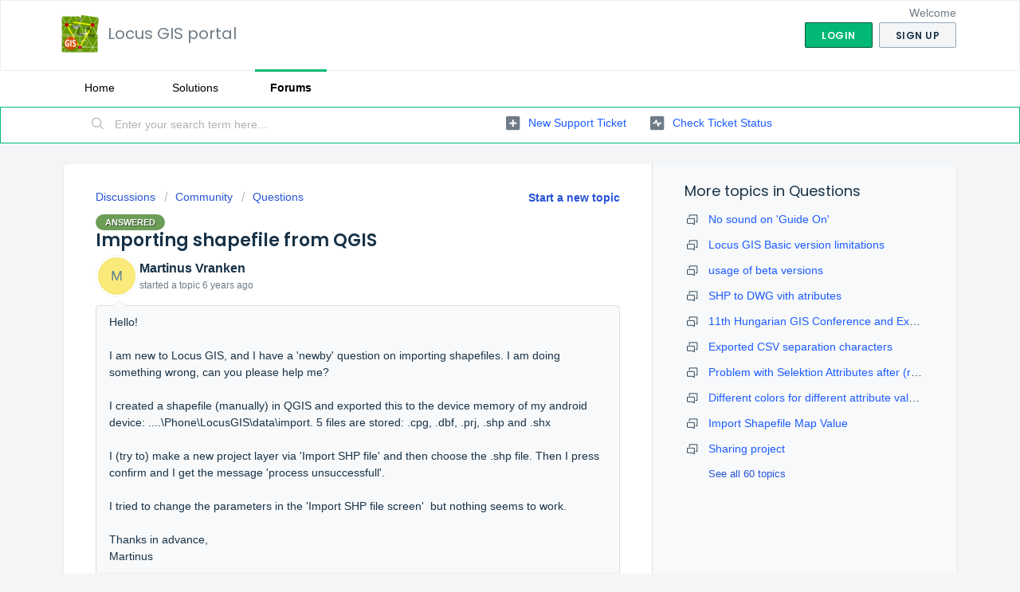

--- FILE ---
content_type: text/html; charset=utf-8
request_url: https://help.locusgis.com/support/discussions/topics/47000642034
body_size: 9681
content:
<!DOCTYPE html>
       
        <!--[if lt IE 7]><html class="no-js ie6 dew-dsm-theme " lang="en" dir="ltr" data-date-format="non_us"><![endif]-->       
        <!--[if IE 7]><html class="no-js ie7 dew-dsm-theme " lang="en" dir="ltr" data-date-format="non_us"><![endif]-->       
        <!--[if IE 8]><html class="no-js ie8 dew-dsm-theme " lang="en" dir="ltr" data-date-format="non_us"><![endif]-->       
        <!--[if IE 9]><html class="no-js ie9 dew-dsm-theme " lang="en" dir="ltr" data-date-format="non_us"><![endif]-->       
        <!--[if IE 10]><html class="no-js ie10 dew-dsm-theme " lang="en" dir="ltr" data-date-format="non_us"><![endif]-->       
        <!--[if (gt IE 10)|!(IE)]><!--><html class="no-js  dew-dsm-theme " lang="en" dir="ltr" data-date-format="non_us"><!--<![endif]-->
	<head>
		
		<!-- Title for the page -->
<title> Importing shapefile from QGIS : Locus GIS portal </title>

<!-- Meta information -->

      <meta charset="utf-8" />
      <meta http-equiv="X-UA-Compatible" content="IE=edge,chrome=1" />
      <meta name="description" content= "  Hello!     I am new to Locus GIS, and I have a &#39;newby&#39; question on importing shapefiles. I am doing something wrong, can you please help me?     I created a shapefile (manually) in QGIS and exported this to the device memory of my android device: ....\Phone\LocusGIS\data\import. 5 files are stored: .cpg, .dbf, .prj, .shp and .shx     I (try to) make a new project layer via &#39;Import SHP file&#39; and then choose the .shp file. Then I press confirm and I get the message &#39;process unsuccessfull&#39;.     I tried to change the parameters in the &#39;Import SHP file screen&#39;  but nothing seems to work.      Thanks in advance,  Martinus 
 " />
      <meta name="author" content= "" />
       <meta property="og:title" content="Importing shapefile from QGIS" />  <meta property="og:url" content="https://help.locusgis.com/support/discussions/topics/47000642034" />  <meta property="og:image" content="https://s3.amazonaws.com/cdn.freshdesk.com/data/helpdesk/attachments/production/47000867243/logo/l8iyzuKHSh7NOHH2CHNDBAX2BF7oj3b--g.png?X-Amz-Algorithm=AWS4-HMAC-SHA256&amp;amp;X-Amz-Credential=AKIAS6FNSMY2XLZULJPI%2F20260116%2Fus-east-1%2Fs3%2Faws4_request&amp;amp;X-Amz-Date=20260116T080858Z&amp;amp;X-Amz-Expires=604800&amp;amp;X-Amz-SignedHeaders=host&amp;amp;X-Amz-Signature=d76d2f91f897ad4f61540ddaad900e4962a74f735cbe164420b23a265b9f0f31" />  <meta property="og:site_name" content="Locus GIS portal" />  <meta property="og:type" content="article" />  <meta name="twitter:title" content="Importing shapefile from QGIS" />  <meta name="twitter:url" content="https://help.locusgis.com/support/discussions/topics/47000642034" />  <meta name="twitter:image" content="https://s3.amazonaws.com/cdn.freshdesk.com/data/helpdesk/attachments/production/47000867243/logo/l8iyzuKHSh7NOHH2CHNDBAX2BF7oj3b--g.png?X-Amz-Algorithm=AWS4-HMAC-SHA256&amp;amp;X-Amz-Credential=AKIAS6FNSMY2XLZULJPI%2F20260116%2Fus-east-1%2Fs3%2Faws4_request&amp;amp;X-Amz-Date=20260116T080858Z&amp;amp;X-Amz-Expires=604800&amp;amp;X-Amz-SignedHeaders=host&amp;amp;X-Amz-Signature=d76d2f91f897ad4f61540ddaad900e4962a74f735cbe164420b23a265b9f0f31" />  <meta name="twitter:card" content="summary" />  <link rel="canonical" href="https://help.locusgis.com/support/discussions/topics/47000642034" /> 

<!-- Responsive setting -->
<link rel="apple-touch-icon" href="https://s3.amazonaws.com/cdn.freshdesk.com/data/helpdesk/attachments/production/47000867343/fav_icon/jfkdQY39tq67paGVQ_6xJXwbScQgreB5DA.png" />
        <link rel="apple-touch-icon" sizes="72x72" href="https://s3.amazonaws.com/cdn.freshdesk.com/data/helpdesk/attachments/production/47000867343/fav_icon/jfkdQY39tq67paGVQ_6xJXwbScQgreB5DA.png" />
        <link rel="apple-touch-icon" sizes="114x114" href="https://s3.amazonaws.com/cdn.freshdesk.com/data/helpdesk/attachments/production/47000867343/fav_icon/jfkdQY39tq67paGVQ_6xJXwbScQgreB5DA.png" />
        <link rel="apple-touch-icon" sizes="144x144" href="https://s3.amazonaws.com/cdn.freshdesk.com/data/helpdesk/attachments/production/47000867343/fav_icon/jfkdQY39tq67paGVQ_6xJXwbScQgreB5DA.png" />
        <meta name="viewport" content="width=device-width, initial-scale=1.0, maximum-scale=5.0, user-scalable=yes" /> 
		
		<!-- Adding meta tag for CSRF token -->
		<meta name="csrf-param" content="authenticity_token" />
<meta name="csrf-token" content="GCaUCRM/PPhtOsAjUR66pRCzr6d2RpDHYLHAbxaKh9oWrnXO/9d4YnreFW0NtEXGjSPgIaSuov6aduNpMJlI9w==" />
		<!-- End meta tag for CSRF token -->
		
		<!-- Fav icon for portal -->
		<link rel='shortcut icon' href='https://s3.amazonaws.com/cdn.freshdesk.com/data/helpdesk/attachments/production/47000867343/fav_icon/jfkdQY39tq67paGVQ_6xJXwbScQgreB5DA.png' />

		<!-- Base stylesheet -->
 
		<link rel="stylesheet" media="print" href="https://assets1.freshdesk.com/assets/cdn/portal_print-6e04b27f27ab27faab81f917d275d593fa892ce13150854024baaf983b3f4326.css" />
	  		<link rel="stylesheet" media="screen" href="https://assets4.freshdesk.com/assets/cdn/falcon_portal_utils-a58414d6bc8bc6ca4d78f5b3f76522e4970de435e68a5a2fedcda0db58f21600.css" />	

		
		<!-- Theme stylesheet -->

		<link href="/support/theme.css?v=4&amp;d=1655818013" media="screen" rel="stylesheet" type="text/css">

		<!-- Google font url if present -->
		<link href='https://fonts.googleapis.com/css?family=Poppins:regular,600,700' rel='stylesheet' type='text/css' nonce='3mdjmplVzyNxeSJ3hsBRCg=='>

		<!-- Including default portal based script framework at the top -->
		<script src="https://assets6.freshdesk.com/assets/cdn/portal_head_v2-d07ff5985065d4b2f2826fdbbaef7df41eb75e17b915635bf0413a6bc12fd7b7.js"></script>
		<!-- Including syntexhighlighter for portal -->
		<script src="https://assets4.freshdesk.com/assets/cdn/prism-841b9ba9ca7f9e1bc3cdfdd4583524f65913717a3ab77714a45dd2921531a402.js"></script>

		

		<!-- Access portal settings information via javascript -->
		 <script type="text/javascript">     var portal = {"language":"en","name":"Locus GIS portal","contact_info":"","current_page_name":"topic_view","current_tab":"forums","vault_service":{"url":"https://vault-service.freshworks.com/data","max_try":2,"product_name":"fd"},"current_account_id":1233274,"preferences":{"bg_color":"#f3f5f7","header_color":"#ffffff","help_center_color":"#f3f5f7","footer_color":"#183247","tab_color":"#ffffff","tab_hover_color":"#02b875","btn_background":"#f3f5f7","btn_primary_background":"#02b875","baseFont":"Helvetica Neue","textColor":"#183247","headingsFont":"Poppins","headingsColor":"#183247","linkColor":"#1c5cff","linkColorHover":"#2753d7","inputFocusRingColor":"#02b875","nonResponsive":"false","personalized_articles":true},"image_placeholders":{"spacer":"https://assets2.freshdesk.com/assets/misc/spacer.gif","profile_thumb":"https://assets9.freshdesk.com/assets/misc/profile_blank_thumb-4a7b26415585aebbd79863bd5497100b1ea52bab8df8db7a1aecae4da879fd96.jpg","profile_medium":"https://assets7.freshdesk.com/assets/misc/profile_blank_medium-1dfbfbae68bb67de0258044a99f62e94144f1cc34efeea73e3fb85fe51bc1a2c.jpg"},"falcon_portal_theme":true};     var attachment_size = 20;     var blocked_extensions = "";     var allowed_extensions = "";     var store = { 
        ticket: {},
        portalLaunchParty: {} };    store.portalLaunchParty.ticketFragmentsEnabled = false;    store.pod = "us-east-1";    store.region = "US"; </script> 


			
	</head>
	<body>
            	
		
		
		
	<header class="banner">
		<div class="banner-wrapper page">
			<div class="banner-title">
				<a href="/support/home"class='portal-logo'><span class="portal-img"><i></i>
                    <img src='https://s3.amazonaws.com/cdn.freshdesk.com/data/helpdesk/attachments/production/47000867243/logo/l8iyzuKHSh7NOHH2CHNDBAX2BF7oj3b--g.png' alt="Logo"
                        onerror="default_image_error(this)" data-type="logo" />
                 </span></a>
				<h1 class="ellipsis heading">Locus GIS portal</h1>
			</div>
			<nav class="banner-nav">
				 <div class="welcome">Welcome <b></b> </div>  <b><a href="/support/login"><b>Login</b></a></b> &nbsp;<b><a href="/support/signup"><b>Sign up</b></a></b>
			</nav>
		</div>
	</header>
	<nav class="page-tabs">
		<div class="page no-padding no-header-tabs">
			
				<a data-toggle-dom="#header-tabs" href="#" data-animated="true" class="mobile-icon-nav-menu show-in-mobile"></a>
				<div class="nav-link" id="header-tabs">
					
						
							<a href="/support/home" class="">Home</a>
						
					
						
							<a href="/support/solutions" class="">Solutions</a>
						
					
						
							<a href="/support/discussions" class="active">Forums</a>
						
					
				</div>
			
		</div>
	</nav>

<!-- Search and page links for the page -->

	<section class="help-center-sc rounded-6">
		<div class="page no-padding">
		<div class="hc-search">
			<div class="hc-search-c">
				<form class="hc-search-form print--remove" autocomplete="off" action="/support/search/topics" id="hc-search-form" data-csrf-ignore="true">
	<div class="hc-search-input">
	<label for="support-search-input" class="hide">Enter your search term here...</label>
		<input placeholder="Enter your search term here..." type="text"
			name="term" class="special" value=""
            rel="page-search" data-max-matches="10" id="support-search-input">
	</div>
	<div class="hc-search-button">
		<button class="btn btn-primary" aria-label="Search" type="submit" autocomplete="off">
			<i class="mobile-icon-search hide-tablet"></i>
			<span class="hide-in-mobile">
				Search
			</span>
		</button>
	</div>
</form>
			</div>
		</div>
		<div class="hc-nav ">
			 <nav>   <div>
              <a href="/support/tickets/new" class="mobile-icon-nav-newticket new-ticket ellipsis" title="New support ticket">
                <span> New support ticket </span>
              </a>
            </div>   <div>
              <a href="/support/tickets" class="mobile-icon-nav-status check-status ellipsis" title="Check ticket status">
                <span>Check ticket status</span>
              </a>
            </div>  </nav>
		</div>
		</div>
	</section>



<div class="page">
	
	
	<!-- Search and page links for the page -->
	

	<!-- Notification Messages -->
	 <div class="alert alert-with-close notice hide" id="noticeajax"></div> 

	
	<div class="c-wrapper">		
		


<section class="content main rounded-6 min-height-on-desktop fc-topic-view">
	
		<b class="pull-right"><a href="/support/discussions/topics/new?forum_id=47000143653" title="Start a new topic">Start a new topic</a></b>
	
	<div class="breadcrumb">
		<a href="/support/discussions">Discussions</a>
		<a href="/support/discussions/47000028182">Community</a>
		<a href="/support/discussions/forums/47000143653">Questions</a>
	</div>
	
	<section class="topic-header clearfix">
		<div class="topic-labels"><span class="label label-answered">
				Answered</span></div>
		<b class="page-stamp page-stamp-questions">
			<i class="icon-page-questions"></i>
		</b>
		
		<h2 class="post-title heading">
			Importing shapefile from QGIS
		</h2>
		
	</section>

	<div id="topic-comments">
		
		<section class="user-comment " id="post-47001443340">
			<div class="user-info">
				  <div class="user-pic-thumb image-lazy-load user-pointer-bottom"> <div class="thumb avatar-text circle text-center bg-8"> M  </div> </div> 				
				<div class="user-details">
					<h4 class="user-name">Martinus Vranken</h4>
					<div class="p-info">
						started a topic  <span class='timeago' title='Tue, 21 Apr, 2020 at  4:20 PM' data-timeago='2020-04-21 16:20:22 +0200' data-livestamp='2020-04-21 16:20:22 +0200'>
			over 5 years ago
		   </span> 
					</div>
				</div>
			</div>
			<div class="p-content" rel="image-enlarge" id="post-47001443340-description">
				<div class="p-desc">
					<div dir="ltr"><p>Hello!</p><p><br></p><p>I am new to Locus GIS, and I have a 'newby' question on importing shapefiles. I am doing something wrong, can you please help me?</p><p><br></p><p>I created a shapefile (manually) in QGIS and exported this to the device memory of my android device: ....\Phone\LocusGIS\data\import. 5 files are stored: .cpg, .dbf, .prj, .shp and .shx</p><p><br></p><p>I (try to) make a new project layer via 'Import SHP file' and then choose the .shp file. Then I press confirm and I get the message 'process unsuccessfull'.</p><p><br></p><p>I tried to change the parameters in the 'Import SHP file screen'  but nothing seems to work. </p><p><br></p><p>Thanks in advance,</p><p>Martinus</p>
</div>
				</div>

				

				
				
					<hr /><div class="best-answer-info"><section class="user-comment comment-by-agent" id="post-47001443375">
									<div class="best-answer-tick pull-left">
										<i class="icon-best-answer"></i>
									</div>
									<div class="answer-comment">
										<div class='best-badge'>Best Answer</div>
										<div class="user-info">
											  <div class="user-pic-thumb image-lazy-load user-thumb-image"> <div class="thumb avatar-text circle text-center bg-5"> P  </div> </div> 
											<div class="user-details">
												<strong>Petr Voldan</strong>
												said  <span class='timeago' title='Wed, 22 Apr, 2020 at  8:40 AM' data-timeago='2020-04-22 08:40:19 +0200' data-livestamp='2020-04-22 08:40:19 +0200'>
			over 5 years ago
		   </span> 
											</div>
										</div>
										<div class="answer-desc" id="post-47001443375-description">
											<div class="p-desc"><p>Hi,</p><p>I'm sorry but your SHP file is somehow broken. There are 4 records in .dbf table, but no geometries in .shp file. I'm sorry but this isn't a valid SHP file. Please try to create it again.</p><p>Thanks, Petr</p></div>
											
										</div>
									<div>
								</section></div>
				
				  <div id="vote-toolbar">
    
  </div>

			</div>
			<div class="p-content hide" id="post-47001443340-edit">
				<div class="sloading loading-small loading-block"></div>
			</div>
		</section>

		<div class="sort-posts clearfix"><strong class='pull-left'>4 Comments</strong><span class="post-sort dropdown pull-right align-left"><ul class="dropdown-menu pull-left" role="menu" aria-labelledby="dropdownMenu"><li class='active'><a href='/support/discussions/topics/47000642034?sort=date'>Oldest First</a></li><li class=''><a href='/support/discussions/topics/47000642034?sort=popularity'>Popular</a></li><li class=''><a href='/support/discussions/topics/47000642034?sort=recency'>Newest First</a></li></ul><span class="dropdown-toggle" data-toggle="dropdown">Sorted by <a href='#'><b> Oldest First </b><i class="caret"></i></a></span></span></div><hr>

		
			
				
			
				
				<section class="user-comment  comment-by-agent " id="post-47001443343">
					<div class="user-info">
						  <div class="user-pic-thumb image-lazy-load user-pointer-bottom">  <img src="/images/misc/profile_blank_thumb.jpg" onerror="imgerror(this)" class="thumb" rel="lazyloadimage"  data-src="/users/47004700862/profile_image" />  </div> 
						<div class="user-details">
							
							<h4 class="user-name">Petr Voldan</h4>
							<div class="p-info">
								said  <span class='timeago' title='Tue, 21 Apr, 2020 at  4:38 PM' data-timeago='2020-04-21 16:38:39 +0200' data-livestamp='2020-04-21 16:38:39 +0200'>
			over 5 years ago
		   </span> 
							</div>
						</div>
					</div>
					<div class="p-content" rel="image-enlarge" id="post-47001443343-description">
						<div class="p-desc">
							
							<p>Dear Martinus,</p><p>would you please share the SHP file (all mentioned files)? I'll check it.</p><p>Thanks, Petr</p>
						</div>
						
						<div class='btn-group' id='post-47001443343-vote-toolbar'><hr> <span class="vote-bar"> 1 person  likes this</span></div>
					</div>
					<div class="p-content hide" id="post-47001443343-edit">
						<div class="sloading loading-small loading-block"></div>
					</div>
				</section>
				
			
				
				<section class="user-comment " id="post-47001443374">
					<div class="user-info">
						  <div class="user-pic-thumb image-lazy-load user-pointer-bottom"> <div class="thumb avatar-text circle text-center bg-8"> M  </div> </div> 
						<div class="user-details">
							
							<h4 class="user-name">Martinus Vranken</h4>
							<div class="p-info">
								said  <span class='timeago' title='Wed, 22 Apr, 2020 at  8:28 AM' data-timeago='2020-04-22 08:28:31 +0200' data-livestamp='2020-04-22 08:28:31 +0200'>
			over 5 years ago
		   </span> 
							</div>
						</div>
					</div>
					<div class="p-content" rel="image-enlarge" id="post-47001443374-description">
						<div class="p-desc">
							
							<div dir="ltr"><p>Hi Petr,</p><p>Thanks for your answer. The shape file are includen.</p><p>Kind regards, Martinus<br></p>
</div>
						</div>
						<div class="cs-g-c attachments" id="post-47001443374-attachments"><div class="attachment"><div class="attachment-type"><span class="file-type"> cpg </span> </div><div class="attach_content"><div class="ellipsis"><a href="/helpdesk/attachments/47020256148" class="filename" target="_blank" 
                >Lac.cpg </a></div><div>(5 Bytes) </div></div></div><div class="attachment"><div class="attachment-type"><span class="file-type"> shx </span> </div><div class="attach_content"><div class="ellipsis"><a href="/helpdesk/attachments/47020256149" class="filename" target="_blank" 
                >Lac.shx </a></div><div>(132 Bytes) </div></div></div><div class="attachment"><div class="attachment-type"><span class="file-type"> shp </span> </div><div class="attach_content"><div class="ellipsis"><a href="/helpdesk/attachments/47020256150" class="filename" target="_blank" 
                >Lac.shp </a></div><div>(148 Bytes) </div></div></div><div class="attachment"><div class="attachment-type"><span class="file-type"> prj </span> </div><div class="attach_content"><div class="ellipsis"><a href="/helpdesk/attachments/47020256151" class="filename" target="_blank" 
                >Lac.prj </a></div><div>(425 Bytes) </div></div></div><div class="attachment"><div class="attachment-type"><span class="file-type"> dbf </span> </div><div class="attach_content"><div class="ellipsis"><a href="/helpdesk/attachments/47020256152" class="filename" target="_blank" 
                >Lac.dbf </a></div><div>(462 Bytes) </div></div></div></div>
						<div class='btn-group' id='post-47001443374-vote-toolbar'></div>
					</div>
					<div class="p-content hide" id="post-47001443374-edit">
						<div class="sloading loading-small loading-block"></div>
					</div>
				</section>
				
			
				
				<section class="user-comment  comment-by-agent " id="post-47001443375">
					<div class="user-info">
						  <div class="user-pic-thumb image-lazy-load user-pointer-bottom">  <img src="/images/misc/profile_blank_thumb.jpg" onerror="imgerror(this)" class="thumb" rel="lazyloadimage"  data-src="/users/47004700862/profile_image" />  </div> 
						<div class="user-details">
							
							<h4 class="user-name">Petr Voldan</h4>
							<div class="p-info">
								said  <span class='timeago' title='Wed, 22 Apr, 2020 at  8:40 AM' data-timeago='2020-04-22 08:40:19 +0200' data-livestamp='2020-04-22 08:40:19 +0200'>
			over 5 years ago
		   </span> 
							</div>
						</div>
					</div>
					<div class="p-content" rel="image-enlarge" id="post-47001443375-description">
						<div class="p-desc">
							
								<div>
									<span class="label label-small label-answered">
										Answer
									</span>
								</div>
							
							<p>Hi,</p><p>I'm sorry but your SHP file is somehow broken. There are 4 records in .dbf table, but no geometries in .shp file. I'm sorry but this isn't a valid SHP file. Please try to create it again.</p><p>Thanks, Petr</p>
						</div>
						
						<div class='btn-group' id='post-47001443375-vote-toolbar'></div>
					</div>
					<div class="p-content hide" id="post-47001443375-edit">
						<div class="sloading loading-small loading-block"></div>
					</div>
				</section>
				
			
				
				<section class="user-comment " id="post-47001443384">
					<div class="user-info">
						  <div class="user-pic-thumb image-lazy-load user-pointer-bottom"> <div class="thumb avatar-text circle text-center bg-8"> M  </div> </div> 
						<div class="user-details">
							
							<h4 class="user-name">Martinus Vranken</h4>
							<div class="p-info">
								said  <span class='timeago' title='Wed, 22 Apr, 2020 at  4:58 PM' data-timeago='2020-04-22 16:58:27 +0200' data-livestamp='2020-04-22 16:58:27 +0200'>
			over 5 years ago
		   </span> 
							</div>
						</div>
					</div>
					<div class="p-content" rel="image-enlarge" id="post-47001443384-description">
						<div class="p-desc">
							
							<div dir="ltr"><p>Hi Petr,</p><p>Thanks for finding out! And shame on me ;-(.</p><p>I will do my homework again.</p><p>Kind regards,</p><p>Martinus<br></p>
</div>
						</div>
						
						<div class='btn-group' id='post-47001443384-vote-toolbar'></div>
					</div>
					<div class="p-content hide" id="post-47001443384-edit">
						<div class="sloading loading-small loading-block"></div>
					</div>
				</section>
				
			
		
	
	</div>

		
		<section class="lead"><a href="/support/discussions/topics/47000642034/reply">Login</a> or <a href="/support/signup">Signup</a> to post a comment</section>
	
</section>

	<section class="sidebar content rounded-6 min-height-on-desktop fc-merge-topic">	
		<div class="cs-g-c">
			<section class="topic-list" id="merged-topics-list">
				
				

				

				

				<div class='list-lead'>
									More topics in 
									<span class='folder-name'>Questions</span>
								</div>
							<ul><li class="cs-g-3">
										<div class="ellipsis">
											<a href="/support/discussions/topics/47000310802">No sound on &#39;Guide On&#39;</a>
										</div>
									</li><li class="cs-g-3">
										<div class="ellipsis">
											<a href="/support/discussions/topics/47000363110">Locus GIS Basic version limitations</a>
										</div>
									</li><li class="cs-g-3">
										<div class="ellipsis">
											<a href="/support/discussions/topics/47000476551">usage of beta versions</a>
										</div>
									</li><li class="cs-g-3">
										<div class="ellipsis">
											<a href="/support/discussions/topics/47000641278">SHP to DWG vith atributes</a>
										</div>
									</li><li class="cs-g-3">
										<div class="ellipsis">
											<a href="/support/discussions/topics/47000641398">11th Hungarian GIS Conference and Exhibition</a>
										</div>
									</li><li class="cs-g-3">
										<div class="ellipsis">
											<a href="/support/discussions/topics/47000641439">Exported CSV separation characters</a>
										</div>
									</li><li class="cs-g-3">
										<div class="ellipsis">
											<a href="/support/discussions/topics/47000641535">Problem with Selektion Attributes after (re-)import</a>
										</div>
									</li><li class="cs-g-3">
										<div class="ellipsis">
											<a href="/support/discussions/topics/47000641582">Different colors for different attribute values</a>
										</div>
									</li><li class="cs-g-3">
										<div class="ellipsis">
											<a href="/support/discussions/topics/47000642020">Import Shapefile Map Value</a>
										</div>
									</li><li class="cs-g-3">
										<div class="ellipsis">
											<a href="/support/discussions/topics/47000642022">Sharing project</a>
										</div>
									</li></ul><a title="See all 60 topics" class="see-more" href="/support/discussions/forums/47000143653">See all 60 topics</a>
			</section>
		</div>
	</section>

	</div>
	

	

</div>

	<footer class="footer rounded-6">
		<nav class="footer-links page no-padding">
			
					
						<a href="/support/home" class="">Home</a>
					
						<a href="/support/solutions" class="">Solutions</a>
					
						<a href="/support/discussions" class="active">Forums</a>
					
			
			
			  <a href="#portal-cookie-info" rel="freshdialog" data-lazy-load="true" class="cookie-link"
        data-width="450px" title="Why we love Cookies" data-template-footer="">
        Cookie policy
      </a> <div id="portal-cookie-info" class="hide"><textarea>
        <p>We use cookies to try and give you a better experience in Freshdesk. </p>
        <p>You can learn more about what kind of cookies we use, why, and how from our <a href="https://www.freshworks.com/privacy/" target="_blank" rel="nofollow">Privacy Policy</a>. If you hate cookies, or are just on a diet, you can disable them altogether too. Just note that the Freshdesk service is pretty big on some cookies (we love the choco-chip ones), and some portions of Freshdesk may not work properly if you disable cookies.</p>
        <p>We’ll also assume you agree to the way we use cookies and are ok with it as described in our <a href="https://www.freshworks.com/privacy/" target="_blank" rel="nofollow">Privacy Policy</a>, unless you choose to disable them altogether through your browser.</p>
      </textarea></div> 
		</nav>
	</footer>
	  <div class="copyright">
        <a href=https://www.freshworks.com/freshdesk/?utm_source=portal&utm_medium=reflink&utm_campaign=portal_reflink target="_blank" rel="nofollow"> Help Desk Software </a>
        by Freshdesk
      </div> 




			<script src="https://assets6.freshdesk.com/assets/cdn/portal_bottom-0fe88ce7f44d512c644a48fda3390ae66247caeea647e04d017015099f25db87.js"></script>

		<script src="https://assets5.freshdesk.com/assets/cdn/redactor-642f8cbfacb4c2762350a557838bbfaadec878d0d24e9a0d8dfe90b2533f0e5d.js"></script> 
		<script src="https://assets5.freshdesk.com/assets/cdn/lang/en-4a75f878b88f0e355c2d9c4c8856e16e0e8e74807c9787aaba7ef13f18c8d691.js"></script>
		<!-- for i18n-js translations -->
  		<script src="https://assets9.freshdesk.com/assets/cdn/i18n/portal/en-7dc3290616af9ea64cf8f4a01e81b2013d3f08333acedba4871235237937ee05.js"></script>
		<!-- Including default portal based script at the bottom -->
		<script nonce="3mdjmplVzyNxeSJ3hsBRCg==">
//<![CDATA[
	
	jQuery(document).ready(function() {
					
		// Setting the locale for moment js
		moment.lang('en');

		var validation_meassages = {"required":"This field is required.","remote":"Please fix this field.","email":"Please enter a valid email address.","url":"Please enter a valid URL.","date":"Please enter a valid date.","dateISO":"Please enter a valid date ( ISO ).","number":"Please enter a valid number.","digits":"Please enter only digits.","creditcard":"Please enter a valid credit card number.","equalTo":"Please enter the same value again.","two_decimal_place_warning":"Value cannot have more than 2 decimal digits","select2_minimum_limit":"Please type %{char_count} or more letters","select2_maximum_limit":"You can only select %{limit} %{container}","maxlength":"Please enter no more than {0} characters.","minlength":"Please enter at least {0} characters.","rangelength":"Please enter a value between {0} and {1} characters long.","range":"Please enter a value between {0} and {1}.","max":"Please enter a value less than or equal to {0}.","min":"Please enter a value greater than or equal to {0}.","select2_maximum_limit_jq":"You can only select {0} {1}","facebook_limit_exceed":"Your Facebook reply was over 8000 characters. You'll have to be more clever.","messenger_limit_exceeded":"Oops! You have exceeded Messenger Platform's character limit. Please modify your response.","not_equal_to":"This element should not be equal to","email_address_invalid":"One or more email addresses are invalid.","twitter_limit_exceed":"Oops! You have exceeded Twitter's character limit. You'll have to modify your response.","password_does_not_match":"The passwords don't match. Please try again.","valid_hours":"Please enter a valid hours.","reply_limit_exceed":"Your reply was over 2000 characters. You'll have to be more clever.","url_format":"Invalid URL format","url_without_slash":"Please enter a valid URL without '/'","link_back_url":"Please enter a valid linkback URL","requester_validation":"Please enter a valid requester details or <a href=\"#\" id=\"add_requester_btn_proxy\">add new requester.</a>","agent_validation":"Please enter valid agent details","email_or_phone":"Please enter a Email or Phone Number","upload_mb_limit":"Upload exceeds the available 15MB limit","invalid_image":"Invalid image format","atleast_one_role":"At least one role is required for the agent","invalid_time":"Invalid time.","remote_fail":"Remote validation failed","trim_spaces":"Auto trim of leading & trailing whitespace","hex_color_invalid":"Please enter a valid hex color value.","name_duplication":"The name already exists.","invalid_value":"Invalid value","invalid_regex":"Invalid Regular Expression","same_folder":"Cannot move to the same folder.","maxlength_255":"Please enter less than 255 characters","decimal_digit_valid":"Value cannot have more than 2 decimal digits","atleast_one_field":"Please fill at least {0} of these fields.","atleast_one_portal":"Select atleast one portal.","custom_header":"Please type custom header in the format -  header : value","same_password":"Should be same as Password","select2_no_match":"No matching %{container} found","integration_no_match":"no matching data...","time":"Please enter a valid time","valid_contact":"Please add a valid contact","field_invalid":"This field is invalid","select_atleast_one":"Select at least one option.","ember_method_name_reserved":"This name is reserved and cannot be used. Please choose a different name."}	

		jQuery.extend(jQuery.validator.messages, validation_meassages );


		jQuery(".call_duration").each(function () {
			var format,time;
			if (jQuery(this).data("time") === undefined) { return; }
			if(jQuery(this).hasClass('freshcaller')){ return; }
			time = jQuery(this).data("time");
			if (time>=3600) {
			 format = "hh:mm:ss";
			} else {
				format = "mm:ss";
			}
			jQuery(this).html(time.toTime(format));
		});
	});

	// Shortcuts variables
	var Shortcuts = {"global":{"help":"?","save":"mod+return","cancel":"esc","search":"/","status_dialog":"mod+alt+return","save_cuctomization":"mod+shift+s"},"app_nav":{"dashboard":"g d","tickets":"g t","social":"g e","solutions":"g s","forums":"g f","customers":"g c","reports":"g r","admin":"g a","ticket_new":"g n","compose_email":"g m"},"pagination":{"previous":"alt+left","next":"alt+right","alt_previous":"j","alt_next":"k"},"ticket_list":{"ticket_show":"return","select":"x","select_all":"shift+x","search_view":"v","show_description":"space","unwatch":"w","delete":"#","pickup":"@","spam":"!","close":"~","silent_close":"alt+shift+`","undo":"z","reply":"r","forward":"f","add_note":"n","scenario":"s"},"ticket_detail":{"toggle_watcher":"w","reply":"r","forward":"f","add_note":"n","close":"~","silent_close":"alt+shift+`","add_time":"m","spam":"!","delete":"#","show_activities_toggle":"}","properties":"p","expand":"]","undo":"z","select_watcher":"shift+w","go_to_next":["j","down"],"go_to_previous":["k","up"],"scenario":"s","pickup":"@","collaboration":"d"},"social_stream":{"search":"s","go_to_next":["j","down"],"go_to_previous":["k","up"],"open_stream":["space","return"],"close":"esc","reply":"r","retweet":"shift+r"},"portal_customizations":{"preview":"mod+shift+p"},"discussions":{"toggle_following":"w","add_follower":"shift+w","reply_topic":"r"}};
	
	// Date formats
	var DATE_FORMATS = {"non_us":{"moment_date_with_week":"ddd, D MMM, YYYY","datepicker":"d M, yy","datepicker_escaped":"d M yy","datepicker_full_date":"D, d M, yy","mediumDate":"d MMM, yyyy"},"us":{"moment_date_with_week":"ddd, MMM D, YYYY","datepicker":"M d, yy","datepicker_escaped":"M d yy","datepicker_full_date":"D, M d, yy","mediumDate":"MMM d, yyyy"}};

	var lang = { 
		loadingText: "Please Wait...",
		viewAllTickets: "View all tickets"
	};


//]]>
</script> 

		

		<img src='/support/discussions/topics/47000642034/hit' alt='Topic views count' aria-hidden='true'/>
		<script type="text/javascript">
     		I18n.defaultLocale = "en";
     		I18n.locale = "en";
		</script>
			
    	


		<!-- Include dynamic input field script for signup and profile pages (Mint theme) -->

	</body>
</html>
